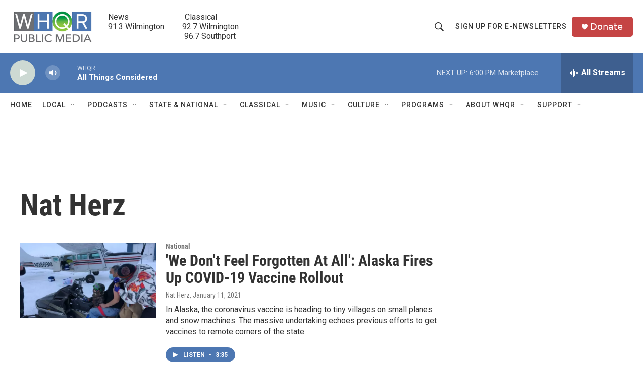

--- FILE ---
content_type: text/html; charset=utf-8
request_url: https://www.google.com/recaptcha/api2/aframe
body_size: 267
content:
<!DOCTYPE HTML><html><head><meta http-equiv="content-type" content="text/html; charset=UTF-8"></head><body><script nonce="iNKNqUWO9alvwENYoQyEoQ">/** Anti-fraud and anti-abuse applications only. See google.com/recaptcha */ try{var clients={'sodar':'https://pagead2.googlesyndication.com/pagead/sodar?'};window.addEventListener("message",function(a){try{if(a.source===window.parent){var b=JSON.parse(a.data);var c=clients[b['id']];if(c){var d=document.createElement('img');d.src=c+b['params']+'&rc='+(localStorage.getItem("rc::a")?sessionStorage.getItem("rc::b"):"");window.document.body.appendChild(d);sessionStorage.setItem("rc::e",parseInt(sessionStorage.getItem("rc::e")||0)+1);localStorage.setItem("rc::h",'1769121593023');}}}catch(b){}});window.parent.postMessage("_grecaptcha_ready", "*");}catch(b){}</script></body></html>